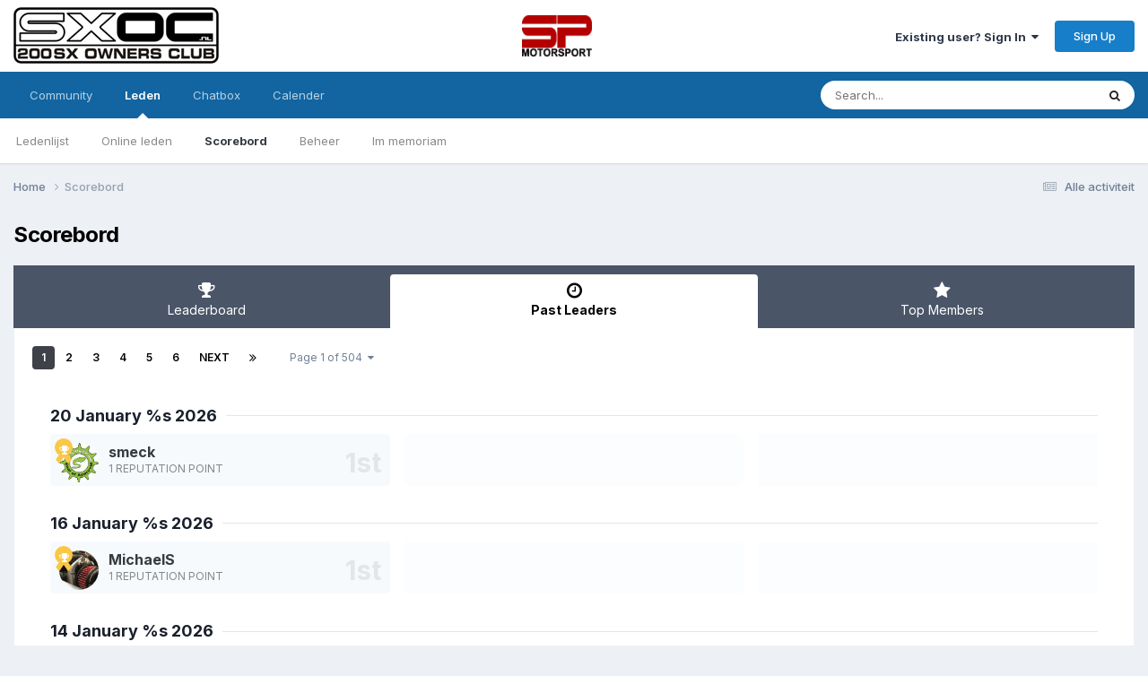

--- FILE ---
content_type: text/html;charset=UTF-8
request_url: https://forums.sxoc.nl/index.php?/pastleaders/
body_size: 9227
content:
<!DOCTYPE html>
<html lang="nl-NL" dir="ltr">
	<head>
		<meta charset="utf-8">
        
		<title>Past Leaders - SXOC.NL Forum</title>
		
		
		
		

	<meta name="viewport" content="width=device-width, initial-scale=1">


	
	


	<meta name="twitter:card" content="summary" />




	
		
			
				<meta property="og:site_name" content="SXOC.NL Forum">
			
		
	

	
		
			
				<meta property="og:locale" content="nl_NL">
			
		
	


	
		<link rel="canonical" href="https://forums.sxoc.nl/index.php?/pastleaders/" />
	

	
		<link rel="next" href="https://forums.sxoc.nl/index.php?/pastleaders/&amp;page=2" />
	

	
		<link rel="last" href="https://forums.sxoc.nl/index.php?/pastleaders/&amp;page=504" />
	





<link rel="manifest" href="https://forums.sxoc.nl/index.php?/manifest.webmanifest/">
<meta name="msapplication-config" content="https://forums.sxoc.nl/index.php?/browserconfig.xml/">
<meta name="msapplication-starturl" content="/">
<meta name="application-name" content="SXOC.NL Forum">
<meta name="apple-mobile-web-app-title" content="SXOC.NL Forum">

	<meta name="theme-color" content="#ffffff">










<link rel="preload" href="//forums.sxoc.nl/applications/core/interface/font/fontawesome-webfont.woff2?v=4.7.0" as="font" crossorigin="anonymous">
		


	<link rel="preconnect" href="https://fonts.googleapis.com">
	<link rel="preconnect" href="https://fonts.gstatic.com" crossorigin>
	
		<link href="https://fonts.googleapis.com/css2?family=Inter:wght@300;400;500;600;700&display=swap" rel="stylesheet">
	



	<link rel='stylesheet' href='https://forums.sxoc.nl/uploads/css_built_1/341e4a57816af3ba440d891ca87450ff_framework.css?v=a4ae722a7f1738451036' media='all'>

	<link rel='stylesheet' href='https://forums.sxoc.nl/uploads/css_built_1/05e81b71abe4f22d6eb8d1a929494829_responsive.css?v=a4ae722a7f1738451036' media='all'>

	<link rel='stylesheet' href='https://forums.sxoc.nl/uploads/css_built_1/20446cf2d164adcc029377cb04d43d17_flags.css?v=a4ae722a7f1738451036' media='all'>

	<link rel='stylesheet' href='https://forums.sxoc.nl/uploads/css_built_1/90eb5adf50a8c640f633d47fd7eb1778_core.css?v=a4ae722a7f1738451036' media='all'>

	<link rel='stylesheet' href='https://forums.sxoc.nl/uploads/css_built_1/5a0da001ccc2200dc5625c3f3934497d_core_responsive.css?v=a4ae722a7f1738451036' media='all'>

	<link rel='stylesheet' href='https://forums.sxoc.nl/uploads/css_built_1/ec0c06d47f161faa24112e8cbf0665bc_chatbox.css?v=a4ae722a7f1738451036' media='all'>

	<link rel='stylesheet' href='https://forums.sxoc.nl/uploads/css_built_1/802f8406e60523fd5b2af0bb4d7ccf04_search.css?v=a4ae722a7f1738451036' media='all'>

	<link rel='stylesheet' href='https://forums.sxoc.nl/uploads/css_built_1/9be4fe0d9dd3ee2160f368f53374cd3f_leaderboard.css?v=a4ae722a7f1738451036' media='all'>

	<link rel='stylesheet' href='https://forums.sxoc.nl/uploads/css_built_1/ae8d39c59d6f1b4d32a059629f12aaf5_search_responsive.css?v=a4ae722a7f1738451036' media='all'>

	<link rel='stylesheet' href='https://forums.sxoc.nl/uploads/css_built_1/0b28e090c0587a7810b26cd40442b1a5_leaderboard_responsive.css?v=a4ae722a7f1738451036' media='all'>





<link rel='stylesheet' href='https://forums.sxoc.nl/uploads/css_built_1/258adbb6e4f3e83cd3b355f84e3fa002_custom.css?v=a4ae722a7f1738451036' media='all'>




		
		

	</head>
	<body class="ipsApp ipsApp_front ipsJS_none ipsClearfix" data-controller="core.front.core.app"  data-message=""  data-pageapp="core" data-pagelocation="front" data-pagemodule="discover" data-pagecontroller="popular"   >
		
        

        

		<a href="#ipsLayout_mainArea" class="ipsHide" title="Go to main content on this page" accesskey="m">Jump to content</a>
		





		<div id="ipsLayout_header" class="ipsClearfix">
			<header>
				<div class="ipsLayout_container">
					


<a href='https://forums.sxoc.nl/' id='elLogo' accesskey='1'><img src="https://forums.sxoc.nl/uploads/monthly_2021_01/sxoc-logo.jpg.efc2d7ee90ae0e9edd7a21710e0ba60d.jpg" alt='SXOC.NL Forum'></a>

                  <div style="text-align:center;"><a href="https://www.spmotorsport.nl/" target="_blank"><img style="width:80%;padding:5px" src="https://forums.sxoc.nl/uploads/monthly_2025_01/sp.png.193d9806a849ed1764e15cff0260f203.png" loading="lazy"></a></div>
					
						

	<ul id="elUserNav" class="ipsList_inline cSignedOut ipsResponsive_showDesktop">
		
        
		
        
        
            
            <li id="elSignInLink">
                <a href="https://forums.sxoc.nl/index.php?/login/" data-ipsmenu-closeonclick="false" data-ipsmenu id="elUserSignIn">
                    Existing user? Sign In  <i class="fa fa-caret-down"></i>
                </a>
                
<div id='elUserSignIn_menu' class='ipsMenu ipsMenu_auto ipsHide'>
	<form accept-charset='utf-8' method='post' action='https://forums.sxoc.nl/index.php?/login/'>
		<input type="hidden" name="csrfKey" value="5c0db4ef28ed39fb994b4cb3af2c60d5">
		<input type="hidden" name="ref" value="aHR0cHM6Ly9mb3J1bXMuc3hvYy5ubC9pbmRleC5waHA/L3Bhc3RsZWFkZXJzLw==">
		<div data-role="loginForm">
			
			
			
				<div class='ipsColumns ipsColumns_noSpacing'>
					<div class='ipsColumn ipsColumn_wide' id='elUserSignIn_internal'>
						
<div class="ipsPad ipsForm ipsForm_vertical">
	<h4 class="ipsType_sectionHead">Sign In</h4>
	<br><br>
	<ul class='ipsList_reset'>
		<li class="ipsFieldRow ipsFieldRow_noLabel ipsFieldRow_fullWidth">
			
			
				<input type="text" placeholder="Display Name" name="auth" autocomplete="username">
			
		</li>
		<li class="ipsFieldRow ipsFieldRow_noLabel ipsFieldRow_fullWidth">
			<input type="password" placeholder="Password" name="password" autocomplete="current-password">
		</li>
		<li class="ipsFieldRow ipsFieldRow_checkbox ipsClearfix">
			<span class="ipsCustomInput">
				<input type="checkbox" name="remember_me" id="remember_me_checkbox" value="1" checked aria-checked="true">
				<span></span>
			</span>
			<div class="ipsFieldRow_content">
				<label class="ipsFieldRow_label" for="remember_me_checkbox">Remember me</label>
				<span class="ipsFieldRow_desc">Not recommended on shared computers</span>
			</div>
		</li>
		<li class="ipsFieldRow ipsFieldRow_fullWidth">
			<button type="submit" name="_processLogin" value="usernamepassword" class="ipsButton ipsButton_primary ipsButton_small" id="elSignIn_submit">Sign In</button>
			
				<p class="ipsType_right ipsType_small">
					
						<a href='https://forums.sxoc.nl/index.php?/lostpassword/' data-ipsDialog data-ipsDialog-title='Forgot your password?'>
					
					Forgot your password?</a>
				</p>
			
		</li>
	</ul>
</div>
					</div>
					<div class='ipsColumn ipsColumn_wide'>
						<div class='ipsPadding' id='elUserSignIn_external'>
							<div class='ipsAreaBackground_light ipsPadding:half'>
								
									<p class='ipsType_reset ipsType_small ipsType_center'><strong>Or sign in with one of these services</strong></p>
								
								
									<div class='ipsType_center ipsMargin_top:half'>
										

<button type="submit" name="_processLogin" value="2" class='ipsButton ipsButton_verySmall ipsButton_fullWidth ipsSocial ipsSocial_facebook' style="background-color: #3a579a">
	
		<span class='ipsSocial_icon'>
			
				<i class='fa fa-facebook-official'></i>
			
		</span>
		<span class='ipsSocial_text'>Sign in with Facebook</span>
	
</button>
									</div>
								
									<div class='ipsType_center ipsMargin_top:half'>
										

<button type="submit" name="_processLogin" value="7" class='ipsButton ipsButton_verySmall ipsButton_fullWidth ipsSocial ipsSocial_linkedin' style="background-color: #007eb3">
	
		<span class='ipsSocial_icon'>
			
				<i class='fa fa-linkedin'></i>
			
		</span>
		<span class='ipsSocial_text'>Sign in with LinkedIn</span>
	
</button>
									</div>
								
									<div class='ipsType_center ipsMargin_top:half'>
										

<button type="submit" name="_processLogin" value="3" class='ipsButton ipsButton_verySmall ipsButton_fullWidth ipsSocial ipsSocial_google' style="background-color: #4285F4">
	
		<span class='ipsSocial_icon'>
			
				<i class='fa fa-google'></i>
			
		</span>
		<span class='ipsSocial_text'>Sign in with Google</span>
	
</button>
									</div>
								
							</div>
						</div>
					</div>
				</div>
			
		</div>
	</form>
</div>
            </li>
            
        
		
			<li>
				
					<a href="https://forums.sxoc.nl/index.php?/register/"  id="elRegisterButton" class="ipsButton ipsButton_normal ipsButton_primary">Sign Up</a>
				
			</li>
		
	</ul>

						
<ul class='ipsMobileHamburger ipsList_reset ipsResponsive_hideDesktop'>
	<li data-ipsDrawer data-ipsDrawer-drawerElem='#elMobileDrawer'>
		<a href='#' >
			
			
				
			
			
			
			<i class='fa fa-navicon'></i>
		</a>
	</li>
</ul>
					
                  
				</div>
			</header>
			

	<nav data-controller='core.front.core.navBar' class=' ipsResponsive_showDesktop'>
		<div class='ipsNavBar_primary ipsLayout_container '>
			<ul data-role="primaryNavBar" class='ipsClearfix'>
				


	
		
		
		<li  id='elNavSecondary_1' data-role="navBarItem" data-navApp="core" data-navExt="CustomItem">
			
			
				<a href="https://forums.sxoc.nl"  data-navItem-id="1" >
					Community<span class='ipsNavBar_active__identifier'></span>
				</a>
			
			
				<ul class='ipsNavBar_secondary ipsHide' data-role='secondaryNavBar'>
					


	
		
		
		<li  id='elNavSecondary_10' data-role="navBarItem" data-navApp="forums" data-navExt="Forums">
			
			
				<a href="https://forums.sxoc.nl/index.php"  data-navItem-id="10" >
					Forums<span class='ipsNavBar_active__identifier'></span>
				</a>
			
			
		</li>
	
	

	
		
		
		<li  id='elNavSecondary_20' data-role="navBarItem" data-navApp="core" data-navExt="CustomItem">
			
			
				<a href="https://www.facebook.com/groups/SXOC.nl" target='_blank' rel="noopener" data-navItem-id="20" >
					Facebook groep<span class='ipsNavBar_active__identifier'></span>
				</a>
			
			
		</li>
	
	

	
		
		
		<li  id='elNavSecondary_3' data-role="navBarItem" data-navApp="core" data-navExt="Clubs">
			
			
				<a href="https://forums.sxoc.nl/index.php?/clubs/"  data-navItem-id="3" >
					Clubs<span class='ipsNavBar_active__identifier'></span>
				</a>
			
			
		</li>
	
	

	
	

					<li class='ipsHide' id='elNavigationMore_1' data-role='navMore'>
						<a href='#' data-ipsMenu data-ipsMenu-appendTo='#elNavigationMore_1' id='elNavigationMore_1_dropdown'>More <i class='fa fa-caret-down'></i></a>
						<ul class='ipsHide ipsMenu ipsMenu_auto' id='elNavigationMore_1_dropdown_menu' data-role='moreDropdown'></ul>
					</li>
				</ul>
			
		</li>
	
	

	
		
		
			
		
		<li class='ipsNavBar_active' data-active id='elNavSecondary_19' data-role="navBarItem" data-navApp="core" data-navExt="CustomItem">
			
			
				<a href="https://forums.sxoc.nl/index.php?/search/&amp;type=core_members&amp;joinedDate=any&amp;group[4]=1&amp;group[5]=1&amp;group[3]=1&amp;group[13]=1&amp;group[6]=1&amp;group[7]=1&amp;group[8]=1&amp;sortby=joined&amp;sortdirection=desc"  data-navItem-id="19" data-navDefault>
					Leden<span class='ipsNavBar_active__identifier'></span>
				</a>
			
			
				<ul class='ipsNavBar_secondary ' data-role='secondaryNavBar'>
					


	
		
		
		<li  id='elNavSecondary_17' data-role="navBarItem" data-navApp="core" data-navExt="CustomItem">
			
			
				<a href="https://forums.sxoc.nl/index.php?/search/&amp;type=core_members&amp;joinedDate=any&amp;group[4]=1&amp;group[5]=1&amp;group[3]=1&amp;group[13]=1&amp;group[6]=1&amp;group[7]=1&amp;group[8]=1&amp;sortby=joined&amp;sortdirection=desc"  data-navItem-id="17" >
					Ledenlijst<span class='ipsNavBar_active__identifier'></span>
				</a>
			
			
		</li>
	
	

	
		
		
		<li  id='elNavSecondary_15' data-role="navBarItem" data-navApp="core" data-navExt="OnlineUsers">
			
			
				<a href="https://forums.sxoc.nl/index.php?/online/"  data-navItem-id="15" >
					Online leden<span class='ipsNavBar_active__identifier'></span>
				</a>
			
			
		</li>
	
	

	
		
		
			
		
		<li class='ipsNavBar_active' data-active id='elNavSecondary_16' data-role="navBarItem" data-navApp="core" data-navExt="Leaderboard">
			
			
				<a href="https://forums.sxoc.nl/index.php?/leaderboard/"  data-navItem-id="16" data-navDefault>
					Scorebord<span class='ipsNavBar_active__identifier'></span>
				</a>
			
			
		</li>
	
	

	
		
		
		<li  id='elNavSecondary_14' data-role="navBarItem" data-navApp="core" data-navExt="StaffDirectory">
			
			
				<a href="https://forums.sxoc.nl/index.php?/staff/"  data-navItem-id="14" >
					Beheer<span class='ipsNavBar_active__identifier'></span>
				</a>
			
			
		</li>
	
	

	
		
		
		<li  id='elNavSecondary_21' data-role="navBarItem" data-navApp="core" data-navExt="CustomItem">
			
			
				<a href="https://forums.sxoc.nl/index.php?/search/&amp;type=core_members&amp;joinedDate=any&amp;group[13]=1&amp;sortby=joined&amp;sortdirection=desc"  data-navItem-id="21" >
					Im memoriam<span class='ipsNavBar_active__identifier'></span>
				</a>
			
			
		</li>
	
	

					<li class='ipsHide' id='elNavigationMore_19' data-role='navMore'>
						<a href='#' data-ipsMenu data-ipsMenu-appendTo='#elNavigationMore_19' id='elNavigationMore_19_dropdown'>More <i class='fa fa-caret-down'></i></a>
						<ul class='ipsHide ipsMenu ipsMenu_auto' id='elNavigationMore_19_dropdown_menu' data-role='moreDropdown'></ul>
					</li>
				</ul>
			
		</li>
	
	

	
		
		
		<li  id='elNavSecondary_12' data-role="navBarItem" data-navApp="bimchatbox" data-navExt="Chatbox">
			
			
				<a href="https://forums.sxoc.nl/index.php?/bimchatbox/"  data-navItem-id="12" >
					Chatbox<span class='ipsNavBar_active__identifier'></span>
				</a>
			
			
		</li>
	
	

	
		
		
		<li  id='elNavSecondary_11' data-role="navBarItem" data-navApp="calendar" data-navExt="Calendar">
			
			
				<a href="https://forums.sxoc.nl/index.php?/events/"  data-navItem-id="11" >
					Calender<span class='ipsNavBar_active__identifier'></span>
				</a>
			
			
		</li>
	
	

	
	

				<li class='ipsHide' id='elNavigationMore' data-role='navMore'>
					<a href='#' data-ipsMenu data-ipsMenu-appendTo='#elNavigationMore' id='elNavigationMore_dropdown'>More</a>
					<ul class='ipsNavBar_secondary ipsHide' data-role='secondaryNavBar'>
						<li class='ipsHide' id='elNavigationMore_more' data-role='navMore'>
							<a href='#' data-ipsMenu data-ipsMenu-appendTo='#elNavigationMore_more' id='elNavigationMore_more_dropdown'>More <i class='fa fa-caret-down'></i></a>
							<ul class='ipsHide ipsMenu ipsMenu_auto' id='elNavigationMore_more_dropdown_menu' data-role='moreDropdown'></ul>
						</li>
					</ul>
				</li>
			</ul>
			

	<div id="elSearchWrapper">
		<div id='elSearch' data-controller="core.front.core.quickSearch">
			<form accept-charset='utf-8' action='//forums.sxoc.nl/index.php?/search/&amp;do=quicksearch' method='post'>
                <input type='search' id='elSearchField' placeholder='Search...' name='q' autocomplete='off' aria-label='Zoeken'>
                <details class='cSearchFilter'>
                    <summary class='cSearchFilter__text'></summary>
                    <ul class='cSearchFilter__menu'>
                        
                        <li><label><input type="radio" name="type" value="all"  checked><span class='cSearchFilter__menuText'>Everywhere</span></label></li>
                        
                        
                            <li><label><input type="radio" name="type" value="core_statuses_status"><span class='cSearchFilter__menuText'>Status Updates</span></label></li>
                        
                            <li><label><input type="radio" name="type" value="forums_topic"><span class='cSearchFilter__menuText'>Topics</span></label></li>
                        
                            <li><label><input type="radio" name="type" value="calendar_event"><span class='cSearchFilter__menuText'>Events</span></label></li>
                        
                            <li><label><input type="radio" name="type" value="core_members"><span class='cSearchFilter__menuText'>Members</span></label></li>
                        
                    </ul>
                </details>
				<button class='cSearchSubmit' type="submit" aria-label='Zoeken'><i class="fa fa-search"></i></button>
			</form>
		</div>
	</div>

		</div>
	</nav>

			
<ul id='elMobileNav' class='ipsResponsive_hideDesktop' data-controller='core.front.core.mobileNav'>
	
		
			<li id='elMobileBreadcrumb'>
				<a href='https://forums.sxoc.nl/'>
					<span>Home</span>
				</a>
			</li>
		
	
	
	
	<li >
		<a data-action="defaultStream" href='https://forums.sxoc.nl/index.php?/discover/'><i class="fa fa-newspaper-o" aria-hidden="true"></i></a>
	</li>

	

	
		<li class='ipsJS_show'>
			<a href='https://forums.sxoc.nl/index.php?/search/'><i class='fa fa-search'></i></a>
		</li>
	
</ul>
		</div>
		<main id="ipsLayout_body" class="ipsLayout_container">
			<div id="ipsLayout_contentArea">
				<div id="ipsLayout_contentWrapper">
					
<nav class='ipsBreadcrumb ipsBreadcrumb_top ipsFaded_withHover'>
	

	<ul class='ipsList_inline ipsPos_right'>
		
		<li >
			<a data-action="defaultStream" class='ipsType_light '  href='https://forums.sxoc.nl/index.php?/discover/'><i class="fa fa-newspaper-o" aria-hidden="true"></i> <span>Alle activiteit</span></a>
		</li>
		
	</ul>

	<ul data-role="breadcrumbList">
		<li>
			<a title="Home" href='https://forums.sxoc.nl/'>
				<span>Home <i class='fa fa-angle-right'></i></span>
			</a>
		</li>
		
		
			<li>
				
					<a href='https://forums.sxoc.nl/index.php?/pastleaders/'>
						<span>Scorebord </span>
					</a>
				
			</li>
		
	</ul>
</nav>
					
					<div id="ipsLayout_mainArea">
						
						
						
						

	




						

<div class='ipsPageHeader ipsClearfix ipsSpacer_bottom'>
	<h1 class='ipsType_pageTitle'>Scorebord</h1>
</div>


<div class='ipsTabs ipsTabs_contained ipsTabs_withIcons ipsTabs_large ipsTabs_stretch ipsClearfix ipsResponsive_pull' id='elTabBar' data-ipsTabBar data-ipsTabbar-defaultTab="elTabhistory" data-ipsTabBar-contentArea='#elLeaderboardContent'>
	<a href='#elTabBar' data-action='expandTabs'><i class='fa fa-caret-down'></i></a>
	<ul role='tablist'>
		
		<li role='presentation'>
			
			<a href='https://forums.sxoc.nl/index.php?/leaderboard/' role='tab' id='elTableaderboard' class='ipsType_center ipsTabs_item ' >
				<i class='fa fa-trophy'></i>
				Leaderboard
			</a>
		</li>
		
		<li role='presentation'>
			
			<a href='https://forums.sxoc.nl/index.php?/pastleaders/' role='tab' id='elTabhistory' class='ipsType_center ipsTabs_item ipsTabs_activeItem' aria-selected="true">
				<i class='fa fa-clock-o'></i>
				Past Leaders
			</a>
		</li>
		
		<li role='presentation'>
			
			<a href='https://forums.sxoc.nl/index.php?/topmembers/' role='tab' id='elTabmembers' class='ipsType_center ipsTabs_item ' >
				<i class='fa fa-star'></i>
				Top Members
			</a>
		</li>
		
	</ul>
</div>
<section id='elLeaderboardContent' class="ipsTabs_panels ipsTabs_contained ipsResponsive_pull">
	<div id='ipsTabs_elTabBar_elTabhistory_panel' aria-labelledby='elTabhistory' aria-hidden='false' class='ipsTabs_panel ipsPadding'>
		
<div data-baseurl="https://forums.sxoc.nl/index.php?/pastleaders/" data-resort='listResort' data-tableID='pastLeaders' data-controller="core.global.core.genericTable">
	<div class="ipsClear ipsClearfix">
		<div data-role="tablePagination" class=' ipsSpacer_bottom'>
			


	
	<ul class='ipsPagination' id='elPagination_76bf9563a25c4c59e440cbcf76afa25c_410619543' data-ipsPagination-seoPagination='false' data-pages='504' data-ipsPagination  data-ipsPagination-pages="504" data-ipsPagination-perPage='21'>
		
			
				<li class='ipsPagination_first ipsPagination_inactive'><a href='https://forums.sxoc.nl/index.php?/pastleaders/' rel="first" data-page='1' data-ipsTooltip title='First page'><i class='fa fa-angle-double-left'></i></a></li>
				<li class='ipsPagination_prev ipsPagination_inactive'><a href='https://forums.sxoc.nl/index.php?/pastleaders/' rel="prev" data-page='0' data-ipsTooltip title='Previous page'>Prev</a></li>
			
			<li class='ipsPagination_page ipsPagination_active'><a href='https://forums.sxoc.nl/index.php?/pastleaders/' data-page='1'>1</a></li>
			
				
					<li class='ipsPagination_page'><a href='https://forums.sxoc.nl/index.php?/pastleaders/&amp;page=2' data-page='2'>2</a></li>
				
					<li class='ipsPagination_page'><a href='https://forums.sxoc.nl/index.php?/pastleaders/&amp;page=3' data-page='3'>3</a></li>
				
					<li class='ipsPagination_page'><a href='https://forums.sxoc.nl/index.php?/pastleaders/&amp;page=4' data-page='4'>4</a></li>
				
					<li class='ipsPagination_page'><a href='https://forums.sxoc.nl/index.php?/pastleaders/&amp;page=5' data-page='5'>5</a></li>
				
					<li class='ipsPagination_page'><a href='https://forums.sxoc.nl/index.php?/pastleaders/&amp;page=6' data-page='6'>6</a></li>
				
				<li class='ipsPagination_next'><a href='https://forums.sxoc.nl/index.php?/pastleaders/&amp;page=2' rel="next" data-page='2' data-ipsTooltip title='Next page'>Next</a></li>
				<li class='ipsPagination_last'><a href='https://forums.sxoc.nl/index.php?/pastleaders/&amp;page=504' rel="last" data-page='504' data-ipsTooltip title='Last page'><i class='fa fa-angle-double-right'></i></a></li>
			
			
				<li class='ipsPagination_pageJump'>
					<a href='#' data-ipsMenu data-ipsMenu-closeOnClick='false' data-ipsMenu-appendTo='#elPagination_76bf9563a25c4c59e440cbcf76afa25c_410619543' id='elPagination_76bf9563a25c4c59e440cbcf76afa25c_410619543_jump'>Page 1 of 504 &nbsp;<i class='fa fa-caret-down'></i></a>
					<div class='ipsMenu ipsMenu_narrow ipsPadding ipsHide' id='elPagination_76bf9563a25c4c59e440cbcf76afa25c_410619543_jump_menu'>
						<form accept-charset='utf-8' method='post' action='https://forums.sxoc.nl/index.php?/pastleaders/' data-role="pageJump" data-baseUrl='#'>
							<ul class='ipsForm ipsForm_horizontal'>
								<li class='ipsFieldRow'>
									<input type='number' min='1' max='504' placeholder='Page number' class='ipsField_fullWidth' name='page'>
								</li>
								<li class='ipsFieldRow ipsFieldRow_fullWidth'>
									<input type='submit' class='ipsButton_fullWidth ipsButton ipsButton_verySmall ipsButton_primary' value='Go'>
								</li>
							</ul>
						</form>
					</div>
				</li>
			
		
	</ul>

		</div>
		<ol class='ipsList_reset ipsPad cPastLeaders' data-role="tableRows">
			

	
	
	
		
		
		
			<li class='cPastLeaders_row'>
				<h2 class='cPastLeaders_title ipsType_withHr ipsType_sectionHead'>
					<a href="https://forums.sxoc.nl/index.php?/leaderboard/&amp;custom_date_start=1768910399&amp;custom_date_end=1768910399">20 January %s 2026</a>
				</h2>
				<div class='cPastLeaders_grid ipsFlex ipsFlex-fw:wrap ipsGap'>
		
			
					<div class='ipsFlex-flex:11'>
						<div class='cPastLeaders_cell' data-position='1st'>
							<span class="ipsLeaderboard_trophy ipsLeaderboard_trophy_1" data-ipsTooltip title="First">
								<i class="fa fa-trophy"></i>
							</span>
							<div class='ipsPhotoPanel ipsPhotoPanel_mini'>
								


	<a href="https://forums.sxoc.nl/index.php?/profile/44333-smeck/" rel="nofollow" data-ipsHover data-ipsHover-width="370" data-ipsHover-target="https://forums.sxoc.nl/index.php?/profile/44333-smeck/&amp;do=hovercard" class="ipsUserPhoto ipsUserPhoto_mini" title="Go to smeck's profile">
		<img src='https://forums.sxoc.nl/uploads/monthly_2022_06/seal_smeck.thumb.jpg.56fac571248cc64e1e6097de381b48ad.jpg' alt='smeck' loading="lazy">
	</a>

								<div>
									<p class='ipsType_reset cPastLeaders_user ipsType_blendLinks ipsTruncate ipsTruncate_line ipsType_bold ipsType_large'>


<a href='https://forums.sxoc.nl/index.php?/profile/44333-smeck/' rel="nofollow" data-ipsHover data-ipsHover-width='370' data-ipsHover-target='https://forums.sxoc.nl/index.php?/profile/44333-smeck/&amp;do=hovercard&amp;referrer=https%253A%252F%252Fforums.sxoc.nl%252Findex.php%253F%252Fpastleaders%252F' title="Go to smeck's profile" class="ipsType_break">smeck</a></p>
									<p class='ipsType_reset cPastLeaders_rep'>
										
											1 reputation point
										
									</p>
								</div>								
							</div>
						</div>
					</div>
		
		
			
		
		
	
		
		
		
			
					<div class='ipsFlex-flex:11'>
						<div class='cPastLeaders_cell cPastLeaders_cellEmpty'></div>
					</div>
			
		
			
		
		
	
		
		
		
			
					<div class='ipsFlex-flex:11'>
						<div class='cPastLeaders_cell cPastLeaders_cellEmpty'></div>
					</div>
			
		
			
		
		
	
		
		
		
			<li class='cPastLeaders_row'>
				<h2 class='cPastLeaders_title ipsType_withHr ipsType_sectionHead'>
					<a href="https://forums.sxoc.nl/index.php?/leaderboard/&amp;custom_date_start=1768564799&amp;custom_date_end=1768564799">16 January %s 2026</a>
				</h2>
				<div class='cPastLeaders_grid ipsFlex ipsFlex-fw:wrap ipsGap'>
		
			
					<div class='ipsFlex-flex:11'>
						<div class='cPastLeaders_cell' data-position='1st'>
							<span class="ipsLeaderboard_trophy ipsLeaderboard_trophy_1" data-ipsTooltip title="First">
								<i class="fa fa-trophy"></i>
							</span>
							<div class='ipsPhotoPanel ipsPhotoPanel_mini'>
								


	<a href="https://forums.sxoc.nl/index.php?/profile/25697-michaels/" rel="nofollow" data-ipsHover data-ipsHover-width="370" data-ipsHover-target="https://forums.sxoc.nl/index.php?/profile/25697-michaels/&amp;do=hovercard" class="ipsUserPhoto ipsUserPhoto_mini" title="Go to MichaelS's profile">
		<img src='https://forums.sxoc.nl/uploads/monthly_2022_08/EEA836C6-A944-4E7C-BC3E-0EF9EB57FA89.thumb.jpeg.755b8355c7178a5c0528bec728ab9be0.jpeg' alt='MichaelS' loading="lazy">
	</a>

								<div>
									<p class='ipsType_reset cPastLeaders_user ipsType_blendLinks ipsTruncate ipsTruncate_line ipsType_bold ipsType_large'>


<a href='https://forums.sxoc.nl/index.php?/profile/25697-michaels/' rel="nofollow" data-ipsHover data-ipsHover-width='370' data-ipsHover-target='https://forums.sxoc.nl/index.php?/profile/25697-michaels/&amp;do=hovercard&amp;referrer=https%253A%252F%252Fforums.sxoc.nl%252Findex.php%253F%252Fpastleaders%252F' title="Go to MichaelS's profile" class="ipsType_break">MichaelS</a></p>
									<p class='ipsType_reset cPastLeaders_rep'>
										
											1 reputation point
										
									</p>
								</div>								
							</div>
						</div>
					</div>
		
		
			
		
		
	
		
		
		
			
					<div class='ipsFlex-flex:11'>
						<div class='cPastLeaders_cell cPastLeaders_cellEmpty'></div>
					</div>
			
		
			
		
		
	
		
		
		
			
					<div class='ipsFlex-flex:11'>
						<div class='cPastLeaders_cell cPastLeaders_cellEmpty'></div>
					</div>
			
		
			
		
		
	
		
		
		
			<li class='cPastLeaders_row'>
				<h2 class='cPastLeaders_title ipsType_withHr ipsType_sectionHead'>
					<a href="https://forums.sxoc.nl/index.php?/leaderboard/&amp;custom_date_start=1768391999&amp;custom_date_end=1768391999">14 January %s 2026</a>
				</h2>
				<div class='cPastLeaders_grid ipsFlex ipsFlex-fw:wrap ipsGap'>
		
			
					<div class='ipsFlex-flex:11'>
						<div class='cPastLeaders_cell' data-position='1st'>
							<span class="ipsLeaderboard_trophy ipsLeaderboard_trophy_1" data-ipsTooltip title="First">
								<i class="fa fa-trophy"></i>
							</span>
							<div class='ipsPhotoPanel ipsPhotoPanel_mini'>
								


	<a href="https://forums.sxoc.nl/index.php?/profile/921-weiqunw/" rel="nofollow" data-ipsHover data-ipsHover-width="370" data-ipsHover-target="https://forums.sxoc.nl/index.php?/profile/921-weiqunw/&amp;do=hovercard" class="ipsUserPhoto ipsUserPhoto_mini" title="Go to Weiqunw's profile">
		<img src='https://forums.sxoc.nl/uploads/monthly_2019_08/Sdc7qWW.thumb.jpg.2d0a021d7f37556699dd1c00f8292d02.jpg' alt='Weiqunw' loading="lazy">
	</a>

								<div>
									<p class='ipsType_reset cPastLeaders_user ipsType_blendLinks ipsTruncate ipsTruncate_line ipsType_bold ipsType_large'>


<a href='https://forums.sxoc.nl/index.php?/profile/921-weiqunw/' rel="nofollow" data-ipsHover data-ipsHover-width='370' data-ipsHover-target='https://forums.sxoc.nl/index.php?/profile/921-weiqunw/&amp;do=hovercard&amp;referrer=https%253A%252F%252Fforums.sxoc.nl%252Findex.php%253F%252Fpastleaders%252F' title="Go to Weiqunw's profile" class="ipsType_break">Weiqunw</a></p>
									<p class='ipsType_reset cPastLeaders_rep'>
										
											2 reputation points
										
									</p>
								</div>								
							</div>
						</div>
					</div>
		
		
			
		
		
	
		
		
		
			
					<div class='ipsFlex-flex:11'>
						<div class='cPastLeaders_cell' data-position='2nd'>
							<span class="ipsLeaderboard_trophy ipsLeaderboard_trophy_2" data-ipsTooltip title="Second">
								<i class="fa fa-trophy"></i>
							</span>
							<div class='ipsPhotoPanel ipsPhotoPanel_mini'>
								


	<a href="https://forums.sxoc.nl/index.php?/profile/4-eric/" rel="nofollow" data-ipsHover data-ipsHover-width="370" data-ipsHover-target="https://forums.sxoc.nl/index.php?/profile/4-eric/&amp;do=hovercard" class="ipsUserPhoto ipsUserPhoto_mini" title="Go to Eric's profile">
		<img src='https://forums.sxoc.nl/uploads/monthly_2019_06/332779_2918341159609_545137538_o.thumb.jpg.63973e125485f57872b422b0304710c3.jpg' alt='Eric' loading="lazy">
	</a>

								<div>
									<p class='ipsType_reset cPastLeaders_user ipsType_blendLinks ipsTruncate ipsTruncate_line ipsType_bold ipsType_large'>


<a href='https://forums.sxoc.nl/index.php?/profile/4-eric/' rel="nofollow" data-ipsHover data-ipsHover-width='370' data-ipsHover-target='https://forums.sxoc.nl/index.php?/profile/4-eric/&amp;do=hovercard&amp;referrer=https%253A%252F%252Fforums.sxoc.nl%252Findex.php%253F%252Fpastleaders%252F' title="Go to Eric's profile" class="ipsType_break">Eric</a></p>
									<p class='ipsType_reset cPastLeaders_rep'>
										
											1 reputation point
										
									</p>
								</div>								
							</div>
						</div>
					</div>
		
		
			
		
		
	
		
		
		
			
					<div class='ipsFlex-flex:11'>
						<div class='cPastLeaders_cell' data-position='3rd'>
							<span class="ipsLeaderboard_trophy ipsLeaderboard_trophy_3" data-ipsTooltip title="Third">
								<i class="fa fa-trophy"></i>
							</span>
							<div class='ipsPhotoPanel ipsPhotoPanel_mini'>
								


	<a href="https://forums.sxoc.nl/index.php?/profile/36-bob_b/" rel="nofollow" data-ipsHover data-ipsHover-width="370" data-ipsHover-target="https://forums.sxoc.nl/index.php?/profile/36-bob_b/&amp;do=hovercard" class="ipsUserPhoto ipsUserPhoto_mini" title="Go to bob_b's profile">
		<img src='data:image/svg+xml,%3Csvg%20xmlns%3D%22http%3A%2F%2Fwww.w3.org%2F2000%2Fsvg%22%20viewBox%3D%220%200%201024%201024%22%20style%3D%22background%3A%23a2c462%22%3E%3Cg%3E%3Ctext%20text-anchor%3D%22middle%22%20dy%3D%22.35em%22%20x%3D%22512%22%20y%3D%22512%22%20fill%3D%22%23ffffff%22%20font-size%3D%22700%22%20font-family%3D%22-apple-system%2C%20BlinkMacSystemFont%2C%20Roboto%2C%20Helvetica%2C%20Arial%2C%20sans-serif%22%3EB%3C%2Ftext%3E%3C%2Fg%3E%3C%2Fsvg%3E' alt='bob_b' loading="lazy">
	</a>

								<div>
									<p class='ipsType_reset cPastLeaders_user ipsType_blendLinks ipsTruncate ipsTruncate_line ipsType_bold ipsType_large'>


<a href='https://forums.sxoc.nl/index.php?/profile/36-bob_b/' rel="nofollow" data-ipsHover data-ipsHover-width='370' data-ipsHover-target='https://forums.sxoc.nl/index.php?/profile/36-bob_b/&amp;do=hovercard&amp;referrer=https%253A%252F%252Fforums.sxoc.nl%252Findex.php%253F%252Fpastleaders%252F' title="Go to bob_b's profile" class="ipsType_break">bob_b</a></p>
									<p class='ipsType_reset cPastLeaders_rep'>
										
											1 reputation point
										
									</p>
								</div>								
							</div>
						</div>
					</div>
		
		
			
		
		
	
		
		
		
			<li class='cPastLeaders_row'>
				<h2 class='cPastLeaders_title ipsType_withHr ipsType_sectionHead'>
					<a href="https://forums.sxoc.nl/index.php?/leaderboard/&amp;custom_date_start=1768305599&amp;custom_date_end=1768305599">13 January %s 2026</a>
				</h2>
				<div class='cPastLeaders_grid ipsFlex ipsFlex-fw:wrap ipsGap'>
		
			
					<div class='ipsFlex-flex:11'>
						<div class='cPastLeaders_cell' data-position='1st'>
							<span class="ipsLeaderboard_trophy ipsLeaderboard_trophy_1" data-ipsTooltip title="First">
								<i class="fa fa-trophy"></i>
							</span>
							<div class='ipsPhotoPanel ipsPhotoPanel_mini'>
								


	<a href="https://forums.sxoc.nl/index.php?/profile/921-weiqunw/" rel="nofollow" data-ipsHover data-ipsHover-width="370" data-ipsHover-target="https://forums.sxoc.nl/index.php?/profile/921-weiqunw/&amp;do=hovercard" class="ipsUserPhoto ipsUserPhoto_mini" title="Go to Weiqunw's profile">
		<img src='https://forums.sxoc.nl/uploads/monthly_2019_08/Sdc7qWW.thumb.jpg.2d0a021d7f37556699dd1c00f8292d02.jpg' alt='Weiqunw' loading="lazy">
	</a>

								<div>
									<p class='ipsType_reset cPastLeaders_user ipsType_blendLinks ipsTruncate ipsTruncate_line ipsType_bold ipsType_large'>


<a href='https://forums.sxoc.nl/index.php?/profile/921-weiqunw/' rel="nofollow" data-ipsHover data-ipsHover-width='370' data-ipsHover-target='https://forums.sxoc.nl/index.php?/profile/921-weiqunw/&amp;do=hovercard&amp;referrer=https%253A%252F%252Fforums.sxoc.nl%252Findex.php%253F%252Fpastleaders%252F' title="Go to Weiqunw's profile" class="ipsType_break">Weiqunw</a></p>
									<p class='ipsType_reset cPastLeaders_rep'>
										
											1 reputation point
										
									</p>
								</div>								
							</div>
						</div>
					</div>
		
		
			
		
		
	
		
		
		
			
					<div class='ipsFlex-flex:11'>
						<div class='cPastLeaders_cell cPastLeaders_cellEmpty'></div>
					</div>
			
		
			
		
		
	
		
		
		
			
					<div class='ipsFlex-flex:11'>
						<div class='cPastLeaders_cell cPastLeaders_cellEmpty'></div>
					</div>
			
		
			
		
		
	
		
		
		
			<li class='cPastLeaders_row'>
				<h2 class='cPastLeaders_title ipsType_withHr ipsType_sectionHead'>
					<a href="https://forums.sxoc.nl/index.php?/leaderboard/&amp;custom_date_start=1768219199&amp;custom_date_end=1768219199">12 January %s 2026</a>
				</h2>
				<div class='cPastLeaders_grid ipsFlex ipsFlex-fw:wrap ipsGap'>
		
			
					<div class='ipsFlex-flex:11'>
						<div class='cPastLeaders_cell' data-position='1st'>
							<span class="ipsLeaderboard_trophy ipsLeaderboard_trophy_1" data-ipsTooltip title="First">
								<i class="fa fa-trophy"></i>
							</span>
							<div class='ipsPhotoPanel ipsPhotoPanel_mini'>
								


	<a href="https://forums.sxoc.nl/index.php?/profile/4-eric/" rel="nofollow" data-ipsHover data-ipsHover-width="370" data-ipsHover-target="https://forums.sxoc.nl/index.php?/profile/4-eric/&amp;do=hovercard" class="ipsUserPhoto ipsUserPhoto_mini" title="Go to Eric's profile">
		<img src='https://forums.sxoc.nl/uploads/monthly_2019_06/332779_2918341159609_545137538_o.thumb.jpg.63973e125485f57872b422b0304710c3.jpg' alt='Eric' loading="lazy">
	</a>

								<div>
									<p class='ipsType_reset cPastLeaders_user ipsType_blendLinks ipsTruncate ipsTruncate_line ipsType_bold ipsType_large'>


<a href='https://forums.sxoc.nl/index.php?/profile/4-eric/' rel="nofollow" data-ipsHover data-ipsHover-width='370' data-ipsHover-target='https://forums.sxoc.nl/index.php?/profile/4-eric/&amp;do=hovercard&amp;referrer=https%253A%252F%252Fforums.sxoc.nl%252Findex.php%253F%252Fpastleaders%252F' title="Go to Eric's profile" class="ipsType_break">Eric</a></p>
									<p class='ipsType_reset cPastLeaders_rep'>
										
											1 reputation point
										
									</p>
								</div>								
							</div>
						</div>
					</div>
		
		
			
		
		
	
		
		
		
			
					<div class='ipsFlex-flex:11'>
						<div class='cPastLeaders_cell cPastLeaders_cellEmpty'></div>
					</div>
			
		
			
		
		
	
		
		
		
			
					<div class='ipsFlex-flex:11'>
						<div class='cPastLeaders_cell cPastLeaders_cellEmpty'></div>
					</div>
			
		
			
		
		
	
		
		
		
			<li class='cPastLeaders_row'>
				<h2 class='cPastLeaders_title ipsType_withHr ipsType_sectionHead'>
					<a href="https://forums.sxoc.nl/index.php?/leaderboard/&amp;custom_date_start=1768132799&amp;custom_date_end=1768132799">11 January %s 2026</a>
				</h2>
				<div class='cPastLeaders_grid ipsFlex ipsFlex-fw:wrap ipsGap'>
		
			
					<div class='ipsFlex-flex:11'>
						<div class='cPastLeaders_cell' data-position='1st'>
							<span class="ipsLeaderboard_trophy ipsLeaderboard_trophy_1" data-ipsTooltip title="First">
								<i class="fa fa-trophy"></i>
							</span>
							<div class='ipsPhotoPanel ipsPhotoPanel_mini'>
								


	<a href="https://forums.sxoc.nl/index.php?/profile/921-weiqunw/" rel="nofollow" data-ipsHover data-ipsHover-width="370" data-ipsHover-target="https://forums.sxoc.nl/index.php?/profile/921-weiqunw/&amp;do=hovercard" class="ipsUserPhoto ipsUserPhoto_mini" title="Go to Weiqunw's profile">
		<img src='https://forums.sxoc.nl/uploads/monthly_2019_08/Sdc7qWW.thumb.jpg.2d0a021d7f37556699dd1c00f8292d02.jpg' alt='Weiqunw' loading="lazy">
	</a>

								<div>
									<p class='ipsType_reset cPastLeaders_user ipsType_blendLinks ipsTruncate ipsTruncate_line ipsType_bold ipsType_large'>


<a href='https://forums.sxoc.nl/index.php?/profile/921-weiqunw/' rel="nofollow" data-ipsHover data-ipsHover-width='370' data-ipsHover-target='https://forums.sxoc.nl/index.php?/profile/921-weiqunw/&amp;do=hovercard&amp;referrer=https%253A%252F%252Fforums.sxoc.nl%252Findex.php%253F%252Fpastleaders%252F' title="Go to Weiqunw's profile" class="ipsType_break">Weiqunw</a></p>
									<p class='ipsType_reset cPastLeaders_rep'>
										
											2 reputation points
										
									</p>
								</div>								
							</div>
						</div>
					</div>
		
		
			
		
		
	
		
		
		
			
					<div class='ipsFlex-flex:11'>
						<div class='cPastLeaders_cell' data-position='2nd'>
							<span class="ipsLeaderboard_trophy ipsLeaderboard_trophy_2" data-ipsTooltip title="Second">
								<i class="fa fa-trophy"></i>
							</span>
							<div class='ipsPhotoPanel ipsPhotoPanel_mini'>
								


	<a href="https://forums.sxoc.nl/index.php?/profile/2511-freek/" rel="nofollow" data-ipsHover data-ipsHover-width="370" data-ipsHover-target="https://forums.sxoc.nl/index.php?/profile/2511-freek/&amp;do=hovercard" class="ipsUserPhoto ipsUserPhoto_mini" title="Go to Freek's profile">
		<img src='https://forums.sxoc.nl/uploads/monthly_2021_01/1682096334_Profielsxoc.thumb.jpg.b8a9cff80493d9dbc9d5de1e94155aea.jpg' alt='Freek' loading="lazy">
	</a>

								<div>
									<p class='ipsType_reset cPastLeaders_user ipsType_blendLinks ipsTruncate ipsTruncate_line ipsType_bold ipsType_large'>


<a href='https://forums.sxoc.nl/index.php?/profile/2511-freek/' rel="nofollow" data-ipsHover data-ipsHover-width='370' data-ipsHover-target='https://forums.sxoc.nl/index.php?/profile/2511-freek/&amp;do=hovercard&amp;referrer=https%253A%252F%252Fforums.sxoc.nl%252Findex.php%253F%252Fpastleaders%252F' title="Go to Freek's profile" class="ipsType_break">Freek</a></p>
									<p class='ipsType_reset cPastLeaders_rep'>
										
											1 reputation point
										
									</p>
								</div>								
							</div>
						</div>
					</div>
		
		
			
		
		
	
		
		
		
			
					<div class='ipsFlex-flex:11'>
						<div class='cPastLeaders_cell cPastLeaders_cellEmpty'></div>
					</div>
			
		
			
		
		
	
		
		
		
			<li class='cPastLeaders_row'>
				<h2 class='cPastLeaders_title ipsType_withHr ipsType_sectionHead'>
					<a href="https://forums.sxoc.nl/index.php?/leaderboard/&amp;custom_date_start=1767787199&amp;custom_date_end=1767787199">7 January %s 2026</a>
				</h2>
				<div class='cPastLeaders_grid ipsFlex ipsFlex-fw:wrap ipsGap'>
		
			
					<div class='ipsFlex-flex:11'>
						<div class='cPastLeaders_cell' data-position='1st'>
							<span class="ipsLeaderboard_trophy ipsLeaderboard_trophy_1" data-ipsTooltip title="First">
								<i class="fa fa-trophy"></i>
							</span>
							<div class='ipsPhotoPanel ipsPhotoPanel_mini'>
								


	<a href="https://forums.sxoc.nl/index.php?/profile/921-weiqunw/" rel="nofollow" data-ipsHover data-ipsHover-width="370" data-ipsHover-target="https://forums.sxoc.nl/index.php?/profile/921-weiqunw/&amp;do=hovercard" class="ipsUserPhoto ipsUserPhoto_mini" title="Go to Weiqunw's profile">
		<img src='https://forums.sxoc.nl/uploads/monthly_2019_08/Sdc7qWW.thumb.jpg.2d0a021d7f37556699dd1c00f8292d02.jpg' alt='Weiqunw' loading="lazy">
	</a>

								<div>
									<p class='ipsType_reset cPastLeaders_user ipsType_blendLinks ipsTruncate ipsTruncate_line ipsType_bold ipsType_large'>


<a href='https://forums.sxoc.nl/index.php?/profile/921-weiqunw/' rel="nofollow" data-ipsHover data-ipsHover-width='370' data-ipsHover-target='https://forums.sxoc.nl/index.php?/profile/921-weiqunw/&amp;do=hovercard&amp;referrer=https%253A%252F%252Fforums.sxoc.nl%252Findex.php%253F%252Fpastleaders%252F' title="Go to Weiqunw's profile" class="ipsType_break">Weiqunw</a></p>
									<p class='ipsType_reset cPastLeaders_rep'>
										
											1 reputation point
										
									</p>
								</div>								
							</div>
						</div>
					</div>
		
		
			
		
		
	
		
		
		
			
					<div class='ipsFlex-flex:11'>
						<div class='cPastLeaders_cell cPastLeaders_cellEmpty'></div>
					</div>
			
		
			
		
		
	
		
		
		
			
					<div class='ipsFlex-flex:11'>
						<div class='cPastLeaders_cell cPastLeaders_cellEmpty'></div>
					</div>
			
		
			
		
		
	
				</div>
			</li>

		</ol>
		<div data-role="tablePagination" >
			


	
	<ul class='ipsPagination' id='elPagination_76bf9563a25c4c59e440cbcf76afa25c_404124785' data-ipsPagination-seoPagination='false' data-pages='504' data-ipsPagination  data-ipsPagination-pages="504" data-ipsPagination-perPage='21'>
		
			
				<li class='ipsPagination_first ipsPagination_inactive'><a href='https://forums.sxoc.nl/index.php?/pastleaders/' rel="first" data-page='1' data-ipsTooltip title='First page'><i class='fa fa-angle-double-left'></i></a></li>
				<li class='ipsPagination_prev ipsPagination_inactive'><a href='https://forums.sxoc.nl/index.php?/pastleaders/' rel="prev" data-page='0' data-ipsTooltip title='Previous page'>Prev</a></li>
			
			<li class='ipsPagination_page ipsPagination_active'><a href='https://forums.sxoc.nl/index.php?/pastleaders/' data-page='1'>1</a></li>
			
				
					<li class='ipsPagination_page'><a href='https://forums.sxoc.nl/index.php?/pastleaders/&amp;page=2' data-page='2'>2</a></li>
				
					<li class='ipsPagination_page'><a href='https://forums.sxoc.nl/index.php?/pastleaders/&amp;page=3' data-page='3'>3</a></li>
				
					<li class='ipsPagination_page'><a href='https://forums.sxoc.nl/index.php?/pastleaders/&amp;page=4' data-page='4'>4</a></li>
				
					<li class='ipsPagination_page'><a href='https://forums.sxoc.nl/index.php?/pastleaders/&amp;page=5' data-page='5'>5</a></li>
				
					<li class='ipsPagination_page'><a href='https://forums.sxoc.nl/index.php?/pastleaders/&amp;page=6' data-page='6'>6</a></li>
				
				<li class='ipsPagination_next'><a href='https://forums.sxoc.nl/index.php?/pastleaders/&amp;page=2' rel="next" data-page='2' data-ipsTooltip title='Next page'>Next</a></li>
				<li class='ipsPagination_last'><a href='https://forums.sxoc.nl/index.php?/pastleaders/&amp;page=504' rel="last" data-page='504' data-ipsTooltip title='Last page'><i class='fa fa-angle-double-right'></i></a></li>
			
			
				<li class='ipsPagination_pageJump'>
					<a href='#' data-ipsMenu data-ipsMenu-closeOnClick='false' data-ipsMenu-appendTo='#elPagination_76bf9563a25c4c59e440cbcf76afa25c_404124785' id='elPagination_76bf9563a25c4c59e440cbcf76afa25c_404124785_jump'>Page 1 of 504 &nbsp;<i class='fa fa-caret-down'></i></a>
					<div class='ipsMenu ipsMenu_narrow ipsPadding ipsHide' id='elPagination_76bf9563a25c4c59e440cbcf76afa25c_404124785_jump_menu'>
						<form accept-charset='utf-8' method='post' action='https://forums.sxoc.nl/index.php?/pastleaders/' data-role="pageJump" data-baseUrl='#'>
							<ul class='ipsForm ipsForm_horizontal'>
								<li class='ipsFieldRow'>
									<input type='number' min='1' max='504' placeholder='Page number' class='ipsField_fullWidth' name='page'>
								</li>
								<li class='ipsFieldRow ipsFieldRow_fullWidth'>
									<input type='submit' class='ipsButton_fullWidth ipsButton ipsButton_verySmall ipsButton_primary' value='Go'>
								</li>
							</ul>
						</form>
					</div>
				</li>
			
		
	</ul>

		</div>
	</div>
</div>
	</div>
</section>
						


					</div>
					


					
<nav class='ipsBreadcrumb ipsBreadcrumb_bottom ipsFaded_withHover'>
	
		


	

	<ul class='ipsList_inline ipsPos_right'>
		
		<li >
			<a data-action="defaultStream" class='ipsType_light '  href='https://forums.sxoc.nl/index.php?/discover/'><i class="fa fa-newspaper-o" aria-hidden="true"></i> <span>Alle activiteit</span></a>
		</li>
		
	</ul>

	<ul data-role="breadcrumbList">
		<li>
			<a title="Home" href='https://forums.sxoc.nl/'>
				<span>Home <i class='fa fa-angle-right'></i></span>
			</a>
		</li>
		
		
			<li>
				
					<a href='https://forums.sxoc.nl/index.php?/pastleaders/'>
						<span>Scorebord </span>
					</a>
				
			</li>
		
	</ul>
</nav>
				</div>
			</div>
			
		






    



<a id="b2tIcon" onclick="$('body').animatescroll({scrollSpeed:500,easing:&#039;easeOutBounce&#039;});" title="Back to top"><i class='fa fa-arrow-up '></i></a>


</main>
		<footer id="ipsLayout_footer" class="ipsClearfix">
			<div class="ipsLayout_container">
				
				

<ul id="elFooterSocialLinks" class="ipsList_inline ipsType_center ipsSpacer_top">
	

	
		<li class='cUserNav_icon'>
			<a href='https://www.facebook.com/groups/SXOC.nl/' target='_blank' class='cShareLink cShareLink_facebook' rel='noopener noreferrer'><i class='fa fa-facebook'></i></a>
        </li>
	
		<li class='cUserNav_icon'>
			<a href='https://www.facebook.com/SXOC.NL' target='_blank' class='cShareLink cShareLink_facebook' rel='noopener noreferrer'><i class='fa fa-facebook'></i></a>
        </li>
	
		<li class='cUserNav_icon'>
			<a href='http://www.instagram.com/sxoc.nl' target='_blank' class='cShareLink cShareLink_instagram' rel='noopener noreferrer'><i class='fa fa-instagram'></i></a>
        </li>
	

</ul>


<ul class="ipsList_inline ipsType_center ipsSpacer_top" id="elFooterLinks">
	
	
	
	
	
	
		<li><a rel="nofollow" href="https://forums.sxoc.nl/index.php?/contact/" data-ipsdialog data-ipsdialog-remotesubmit data-ipsdialog-flashmessage="Thanks, your message has been sent to the administrators." data-ipsdialog-title="Contact" >Contact</a></li>
	
</ul>	


<p id='elCopyright'>
	<span id='elCopyright_userLine'>SXOC.nl</span>
	<a rel='nofollow' title='Invision Community' href='https://www.invisioncommunity.com/'>Powered by Invision Community</a>
</p>
			</div>
		</footer>
		

<div id="elMobileDrawer" class="ipsDrawer ipsHide">
	<div class="ipsDrawer_menu">
		<a href="#" class="ipsDrawer_close" data-action="close"><span>×</span></a>
		<div class="ipsDrawer_content ipsFlex ipsFlex-fd:column">
			
				<div class="ipsPadding ipsBorder_bottom">
					<ul class="ipsToolList ipsToolList_vertical">
						<li>
							<a href="https://forums.sxoc.nl/index.php?/login/" id="elSigninButton_mobile" class="ipsButton ipsButton_light ipsButton_small ipsButton_fullWidth">Existing user? Sign In</a>
						</li>
						
							<li>
								
									<a href="https://forums.sxoc.nl/index.php?/register/"  id="elRegisterButton_mobile" class="ipsButton ipsButton_small ipsButton_fullWidth ipsButton_important">Sign Up</a>
								
							</li>
						
					</ul>
				</div>
			

			

			<ul class="ipsDrawer_list ipsFlex-flex:11">
				

				
				
				
				
					
						
						
							<li class="ipsDrawer_itemParent">
								<h4 class="ipsDrawer_title"><a href="#">Community</a></h4>
								<ul class="ipsDrawer_list">
									<li data-action="back"><a href="#">Back</a></li>
									
									
										
										
										
											
												
											
										
											
												
											
										
											
												
											
										
											
										
									
													
									
										<li><a href="https://forums.sxoc.nl">Community</a></li>
									
									
									
										


	
		
			<li>
				<a href='https://forums.sxoc.nl/index.php' >
					Forums
				</a>
			</li>
		
	

	
		
			<li>
				<a href='https://www.facebook.com/groups/SXOC.nl' target='_blank' rel="noopener">
					Facebook groep
				</a>
			</li>
		
	

	
		
			<li>
				<a href='https://forums.sxoc.nl/index.php?/clubs/' >
					Clubs
				</a>
			</li>
		
	

	

										
								</ul>
							</li>
						
					
				
					
						
						
							<li class="ipsDrawer_itemParent">
								<h4 class="ipsDrawer_title"><a href="#">Leden</a></h4>
								<ul class="ipsDrawer_list">
									<li data-action="back"><a href="#">Back</a></li>
									
									
										
										
										
											
												
													
													
									
													
									
									
									
										


	
		
			<li>
				<a href='https://forums.sxoc.nl/index.php?/search/&amp;type=core_members&amp;joinedDate=any&amp;group[4]=1&amp;group[5]=1&amp;group[3]=1&amp;group[13]=1&amp;group[6]=1&amp;group[7]=1&amp;group[8]=1&amp;sortby=joined&amp;sortdirection=desc' >
					Ledenlijst
				</a>
			</li>
		
	

	
		
			<li>
				<a href='https://forums.sxoc.nl/index.php?/online/' >
					Online leden
				</a>
			</li>
		
	

	
		
			<li>
				<a href='https://forums.sxoc.nl/index.php?/leaderboard/' >
					Scorebord
				</a>
			</li>
		
	

	
		
			<li>
				<a href='https://forums.sxoc.nl/index.php?/staff/' >
					Beheer
				</a>
			</li>
		
	

	
		
			<li>
				<a href='https://forums.sxoc.nl/index.php?/search/&amp;type=core_members&amp;joinedDate=any&amp;group[13]=1&amp;sortby=joined&amp;sortdirection=desc' >
					Im memoriam
				</a>
			</li>
		
	

										
								</ul>
							</li>
						
					
				
					
						
						
							<li><a href="https://forums.sxoc.nl/index.php?/bimchatbox/" >Chatbox</a></li>
						
					
				
					
						
						
							<li><a href="https://forums.sxoc.nl/index.php?/events/" >Calender</a></li>
						
					
				
					
				
				
			</ul>

			
		</div>
	</div>
</div>

<div id="elMobileCreateMenuDrawer" class="ipsDrawer ipsHide">
	<div class="ipsDrawer_menu">
		<a href="#" class="ipsDrawer_close" data-action="close"><span>×</span></a>
		<div class="ipsDrawer_content ipsSpacer_bottom ipsPad">
			<ul class="ipsDrawer_list">
				<li class="ipsDrawer_listTitle ipsType_reset">Create New...</li>
				
			</ul>
		</div>
	</div>
</div>

		
		

	
	<script type='text/javascript'>
		var ipsDebug = false;		
	
		var CKEDITOR_BASEPATH = '//forums.sxoc.nl/applications/core/interface/ckeditor/ckeditor/';
	
		var ipsSettings = {
			
			
			cookie_path: "/",
			
			cookie_prefix: "ips4_",
			
			
			cookie_ssl: true,
			
            essential_cookies: ["oauth_authorize","member_id","login_key","clearAutosave","lastSearch","device_key","IPSSessionFront","loggedIn","noCache","hasJS","cookie_consent","cookie_consent_optional","codeVerifier","forumpass_*"],
			upload_imgURL: "https://forums.sxoc.nl/uploads/set_resources_1/0cb563f8144768654a2205065d13abd6_upload.png",
			message_imgURL: "https://forums.sxoc.nl/uploads/set_resources_1/0cb563f8144768654a2205065d13abd6_message.png",
			notification_imgURL: "https://forums.sxoc.nl/uploads/set_resources_1/0cb563f8144768654a2205065d13abd6_notification.png",
			baseURL: "//forums.sxoc.nl/",
			jsURL: "//forums.sxoc.nl/applications/core/interface/js/js.php",
			csrfKey: "5c0db4ef28ed39fb994b4cb3af2c60d5",
			antiCache: "a4ae722a7f1738451036",
			jsAntiCache: "a4ae722a7f1765369462",
			disableNotificationSounds: true,
			useCompiledFiles: true,
			links_external: true,
			memberID: 0,
			lazyLoadEnabled: true,
			blankImg: "//forums.sxoc.nl/applications/core/interface/js/spacer.png",
			googleAnalyticsEnabled: false,
			matomoEnabled: false,
			viewProfiles: true,
			mapProvider: 'none',
			mapApiKey: '',
			pushPublicKey: null,
			relativeDates: true
		};
		
		
		
		
			ipsSettings['maxImageDimensions'] = {
				width: 1000,
				height: 750
			};
		
		
	</script>





<script type='text/javascript' src='https://forums.sxoc.nl/uploads/javascript_global/root_library.js?v=a4ae722a7f1765369462' data-ips></script>


<script type='text/javascript' src='https://forums.sxoc.nl/uploads/javascript_global/root_js_lang_2.js?v=a4ae722a7f1765369462' data-ips></script>


<script type='text/javascript' src='https://forums.sxoc.nl/uploads/javascript_global/root_framework.js?v=a4ae722a7f1765369462' data-ips></script>


<script type='text/javascript' src='https://forums.sxoc.nl/uploads/javascript_core/global_global_core.js?v=a4ae722a7f1765369462' data-ips></script>


<script type='text/javascript' src='https://forums.sxoc.nl/uploads/javascript_core/plugins_plugins.js?v=a4ae722a7f1765369462' data-ips></script>


<script type='text/javascript' src='https://forums.sxoc.nl/uploads/javascript_global/root_front.js?v=a4ae722a7f1765369462' data-ips></script>


<script type='text/javascript' src='https://forums.sxoc.nl/uploads/javascript_core/front_front_core.js?v=a4ae722a7f1765369462' data-ips></script>


<script type='text/javascript' src='https://forums.sxoc.nl/uploads/javascript_bimchatbox/front_front_chatbox.js?v=a4ae722a7f1765369462' data-ips></script>


<script type='text/javascript' src='https://forums.sxoc.nl/uploads/javascript_core/front_app.js?v=a4ae722a7f1765369462' data-ips></script>


<script type='text/javascript' src='https://forums.sxoc.nl/uploads/javascript_global/root_map.js?v=a4ae722a7f1765369462' data-ips></script>



	<script type='text/javascript'>
		
			ips.setSetting( 'date_format', jQuery.parseJSON('"dd-mm-yy"') );
		
			ips.setSetting( 'date_first_day', jQuery.parseJSON('0') );
		
			ips.setSetting( 'ipb_url_filter_option', jQuery.parseJSON('"none"') );
		
			ips.setSetting( 'url_filter_any_action', jQuery.parseJSON('"allow"') );
		
			ips.setSetting( 'bypass_profanity', jQuery.parseJSON('0') );
		
			ips.setSetting( 'emoji_style', jQuery.parseJSON('"twemoji"') );
		
			ips.setSetting( 'emoji_shortcodes', jQuery.parseJSON('true') );
		
			ips.setSetting( 'emoji_ascii', jQuery.parseJSON('true') );
		
			ips.setSetting( 'emoji_cache', jQuery.parseJSON('1737724620') );
		
			ips.setSetting( 'image_jpg_quality', jQuery.parseJSON('85') );
		
			ips.setSetting( 'cloud2', jQuery.parseJSON('false') );
		
			ips.setSetting( 'isAnonymous', jQuery.parseJSON('false') );
		
		
        
    </script>



<script type='application/ld+json'>
{
    "@context": "http://www.schema.org",
    "publisher": "https://forums.sxoc.nl/#organization",
    "@type": "WebSite",
    "@id": "https://forums.sxoc.nl/#website",
    "mainEntityOfPage": "https://forums.sxoc.nl/",
    "name": "SXOC.NL Forum",
    "url": "https://forums.sxoc.nl/",
    "potentialAction": {
        "type": "SearchAction",
        "query-input": "required name=query",
        "target": "https://forums.sxoc.nl/index.php?/search/\u0026q={query}"
    },
    "inLanguage": [
        {
            "@type": "Language",
            "name": "NL",
            "alternateName": "nl-NL"
        }
    ]
}	
</script>

<script type='application/ld+json'>
{
    "@context": "http://www.schema.org",
    "@type": "Organization",
    "@id": "https://forums.sxoc.nl/#organization",
    "mainEntityOfPage": "https://forums.sxoc.nl/",
    "name": "SXOC.NL Forum",
    "url": "https://forums.sxoc.nl/",
    "logo": {
        "@type": "ImageObject",
        "@id": "https://forums.sxoc.nl/#logo",
        "url": "https://forums.sxoc.nl/uploads/monthly_2021_01/sxoc-logo.jpg.efc2d7ee90ae0e9edd7a21710e0ba60d.jpg"
    },
    "sameAs": [
        "https://www.facebook.com/groups/SXOC.nl/",
        "https://www.facebook.com/SXOC.NL",
        "http://www.instagram.com/sxoc.nl"
    ]
}	
</script>

<script type='application/ld+json'>
{
    "@context": "http://schema.org",
    "@type": "BreadcrumbList",
    "itemListElement": [
        {
            "@type": "ListItem",
            "position": 1,
            "item": {
                "@id": "https://forums.sxoc.nl/index.php?/pastleaders/",
                "name": "Scorebord"
            }
        }
    ]
}	
</script>

<script type='application/ld+json'>
{
    "@context": "http://schema.org",
    "@type": "ContactPage",
    "url": "https://forums.sxoc.nl/index.php?/contact/"
}	
</script>



<script type='text/javascript'>
    (() => {
        let gqlKeys = [];
        for (let [k, v] of Object.entries(gqlKeys)) {
            ips.setGraphQlData(k, v);
        }
    })();
</script>
		
		<!--ipsQueryLog-->
		<!--ipsCachingLog-->
		
		
		
        
	</body>
</html>


--- FILE ---
content_type: text/css
request_url: https://forums.sxoc.nl/uploads/css_built_1/258adbb6e4f3e83cd3b355f84e3fa002_custom.css?v=a4ae722a7f1738451036
body_size: -66
content:
 #b2tIcon{position:fixed;bottom:40px;right:20px;z-index:9999;color:#000000;font-size:30px;cursor:pointer;display:none;}.cNotificationList{display:none!important}

--- FILE ---
content_type: application/javascript
request_url: https://forums.sxoc.nl/uploads/javascript_global/root_map.js?v=a4ae722a7f1765369462
body_size: 144
content:
var ipsJavascriptMap={"core":{"admin_core":"https://forums.sxoc.nl/uploads/javascript_core/admin_admin_core.js","admin_system":"https://forums.sxoc.nl/uploads/javascript_core/admin_admin_system.js","admin_dashboard":"https://forums.sxoc.nl/uploads/javascript_core/admin_admin_dashboard.js","admin_settings":"https://forums.sxoc.nl/uploads/javascript_core/admin_admin_settings.js","admin_members":"https://forums.sxoc.nl/uploads/javascript_core/admin_admin_members.js","admin_templates":"https://forums.sxoc.nl/uploads/javascript_core/admin_admin_templates.js","global_core":"https://forums.sxoc.nl/uploads/javascript_core/global_global_core.js","front_core":"https://forums.sxoc.nl/uploads/javascript_core/front_front_core.js","front_widgets":"https://forums.sxoc.nl/uploads/javascript_core/front_front_widgets.js","front_statuses":"https://forums.sxoc.nl/uploads/javascript_core/front_front_statuses.js","front_profile":"https://forums.sxoc.nl/uploads/javascript_core/front_front_profile.js","front_clubs":"https://forums.sxoc.nl/uploads/javascript_core/front_front_clubs.js","front_search":"https://forums.sxoc.nl/uploads/javascript_core/front_front_search.js","front_streams":"https://forums.sxoc.nl/uploads/javascript_core/front_front_streams.js","front_system":"https://forums.sxoc.nl/uploads/javascript_core/front_front_system.js","front_messages":"https://forums.sxoc.nl/uploads/javascript_core/front_front_messages.js","front_modcp":"https://forums.sxoc.nl/uploads/javascript_core/front_front_modcp.js","front_ignore":"https://forums.sxoc.nl/uploads/javascript_core/front_front_ignore.js"},"bimchatbox":{"front_chatbox":"https://forums.sxoc.nl/uploads/javascript_bimchatbox/front_front_chatbox.js"},"forums":{"front_forum":"https://forums.sxoc.nl/uploads/javascript_forums/front_front_forum.js","front_topic":"https://forums.sxoc.nl/uploads/javascript_forums/front_front_topic.js"},"calendar":{"front_browse":"https://forums.sxoc.nl/uploads/javascript_calendar/front_front_browse.js","front_overview":"https://forums.sxoc.nl/uploads/javascript_calendar/front_front_overview.js","front_submit":"https://forums.sxoc.nl/uploads/javascript_calendar/front_front_submit.js"}};;